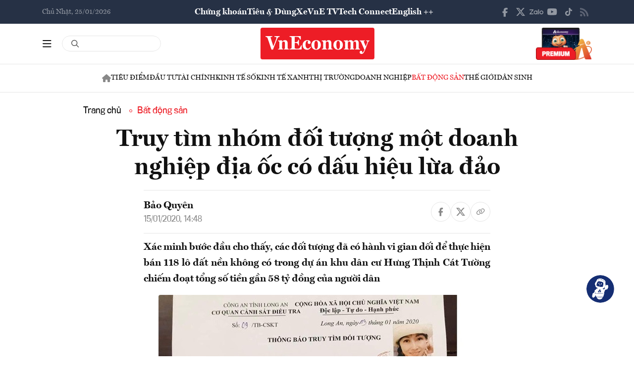

--- FILE ---
content_type: image/svg+xml
request_url: https://premedia.vneconomy.vn/statics/main-site-v2/img-fix/icon/icon-top-tiktok.svg?v=202510292357
body_size: 698
content:
<svg width="15" height="17" viewBox="0 0 15 17" fill="none" xmlns="http://www.w3.org/2000/svg">
<path d="M15 6.5625C13.5938 6.59375 12.2812 6.15625 11.1562 5.34375V10.9375C11.1562 13.0625 9.84375 14.9375 7.84375 15.6875C5.875 16.4375 3.625 15.875 2.25 14.2812C0.84375 12.6562 0.59375 10.375 1.59375 8.5C2.59375 6.65625 4.65625 5.625 6.78125 5.90625V8.71875C5.8125 8.40625 4.75 8.75 4.15625 9.5625C3.59375 10.4062 3.59375 11.5 4.1875 12.3125C4.78125 13.125 5.84375 13.4688 6.78125 13.1562C7.75 12.8438 8.40625 11.9375 8.40625 10.9375V0H11.1562C11.1562 0.25 11.1562 0.46875 11.2188 0.71875C11.4062 1.75 12 2.65625 12.9062 3.21875C13.5 3.625 14.25 3.84375 15 3.84375V6.5625Z" fill="white"/>
</svg>
